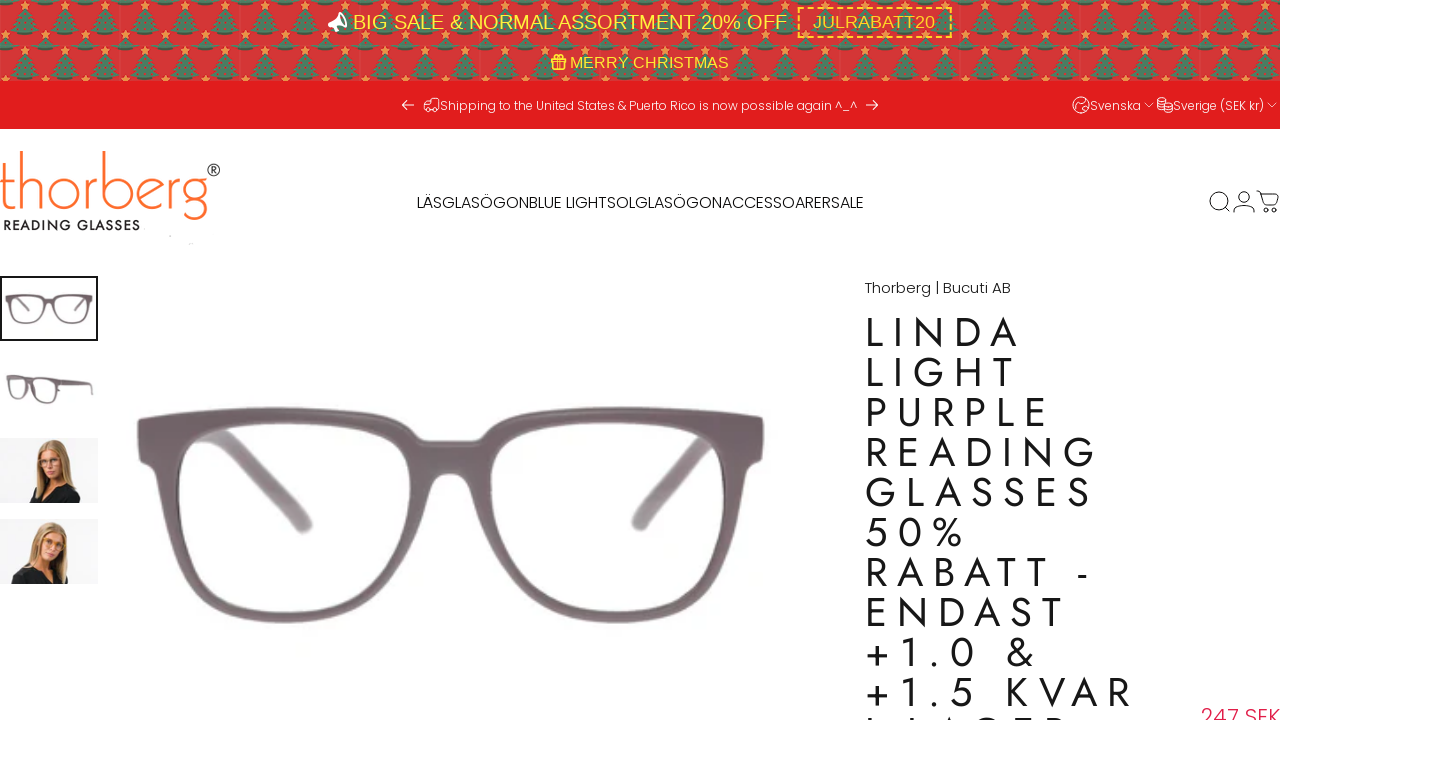

--- FILE ---
content_type: text/css
request_url: https://www.thorbergdesign.se/cdn/shop/t/30/assets/cookie-banner.css?v=179383910087388436671732460849
body_size: -548
content:
html.touch .has-cookie-banner {
  touch-action: none
}

html.js .cookie-modal .overlay,
html.js .cookie-modal[active] .overlay {
  background-color: transparent;
  pointer-events: none;
}

.cookie-modal .drawer__header {
  border-block-end: 0;
  padding: 0;
}

.cookie-modal .drawer__inner {
  backdrop-filter: blur(6px);
  background-color: rgb(var(--color-background)/ 0.9);
  border: 1px solid rgb(var(--color-border));
}

.cookie-banner>*+*:not(.spacing-section) {
  margin-block-start: var(--sp-4);
}

.cookie-modal .text-center :is(.heading) {
  justify-content: center;
}

.cookie-modal .text-right :is(.heading) {
  justify-content: flex-end;
}

@media screen and (max-width: 639px) {
  html.js .cookie-modal .drawer__inner {
    height: auto;
  }
}

@media screen and (min-width: 640px) {
  .cookie-modal .drawer__inner {
    max-width: 30rem;
    margin: var(--sp-8d5);
  }

  .cookie-modal .drawer__inner {
    position: absolute;
  }
}
